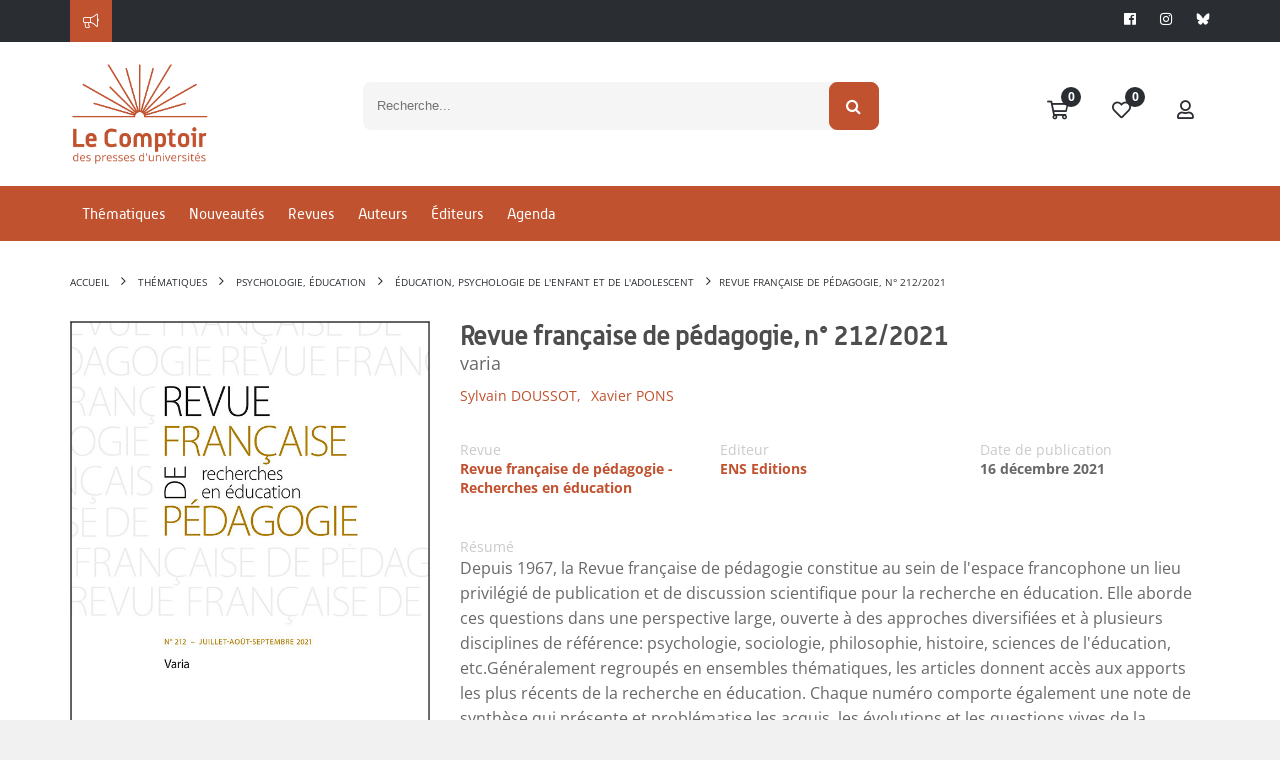

--- FILE ---
content_type: text/css
request_url: https://www.lcdpu.fr/libs/coralTemplate/components/modules/admin/calendar/assets/lib/css/fullcalendar.css
body_size: 9239
content:
/*!
 * FullCalendar v2.6.0 Stylesheet
 * Docs & License: http://fullcalendar.io/
 * (c) 2015 Adam Shaw
 */


.fc {
	direction: ltr;
	text-align: left;
}

.fc-rtl {
	text-align: right;
}

body .fc { /* extra precedence to overcome jqui */
	font-size: 1em;
}


/* Colors
--------------------------------------------------------------------------------------------------*/

.fc-unthemed th,
.fc-unthemed td,
.fc-unthemed thead,
.fc-unthemed tbody,
.fc-unthemed .fc-divider,
.fc-unthemed .fc-row,
.fc-unthemed .fc-popover {
	border-color: #ddd;
}

.fc-unthemed .fc-popover {
	background-color: #fff;
}

.fc-unthemed .fc-divider,
.fc-unthemed .fc-popover .fc-header {
	background: #eee;
}

.fc-unthemed .fc-popover .fc-header .fc-close {
	color: #666;
}

.fc-unthemed .fc-today {
	background: #f5f5f5;
	position: relative;
	color: #fff;
}

.fc-unthemed .fc-day-header.fc-today {
	background: #0093DD;
	position: relative;
	color: #fff;
}

.fc-unthemed .fc-today:after {
	content: '';
	display: block;
	position: absolute;
	width: 30px;
	height: 30px;
	border-radius: 100%;
	background-color: #0093DD;
	right: 3px;
	top: 7px;
	z-index: -1;
}

.fc-unthemed .fc-day-header.fc-today:after {
	width: 0px;
	height: 0px;
}

@media (max-width: 460px) {
	.fc-unthemed .fc-today:after {
		width: 15px;
		height: 15px;
		right: 11px;
		top: 14px;
	}
}

.fc-highlight { /* when user is selecting cells */
	background: #bce8f1;
	opacity: .3;
	filter: alpha(opacity=30); /* for IE */
}

.fc-bgevent { /* default look for background events */
	background: rgb(143, 223, 130);
	opacity: .3;
	filter: alpha(opacity=30); /* for IE */
}

.fc-nonbusiness { /* default look for non-business-hours areas */
	/* will inherit .fc-bgevent's styles */
	background: #d7d7d7;
}


/* Icons (inline elements with styled text that mock arrow icons)
--------------------------------------------------------------------------------------------------*/

.fc-icon {
	display: inline-block;
	width: 1em;
	height: 1em;
	line-height: 1em;
	font-size: 1em;
	text-align: center;
	overflow: hidden;
	font-family: "Courier New", Courier, monospace;

	/* don't allow browser text-selection */
	-webkit-touch-callout: none;
	-webkit-user-select: none;
	-khtml-user-select: none;
	-moz-user-select: none;
	-ms-user-select: none;
	user-select: none;
	}

/*
Acceptable font-family overrides for individual icons:
	"Arial", sans-serif
	"Times New Roman", serif

NOTE: use percentage font sizes or else old IE chokes
*/

.fc-icon:after {
	position: relative;
	margin: 0 -1em; /* ensures character will be centered, regardless of width */
}

.fc-icon-left-single-arrow:after {
	content: "\02039";
	font-weight: bold;
	font-size: 200%;
	top: -7%;
	left: 3%;
}

.fc-icon-right-single-arrow:after {
	content: "\0203A";
	font-weight: bold;
	font-size: 200%;
	top: -7%;
	left: -3%;
}

.fc-icon-left-double-arrow:after {
	content: "\000AB";
	font-size: 160%;
	top: -7%;
}

.fc-icon-right-double-arrow:after {
	content: "\000BB";
	font-size: 160%;
	top: -7%;
}

.fc-icon-left-triangle:after {
	content: "\25C4";
	font-size: 125%;
	top: 3%;
	left: -2%;
}

.fc-icon-right-triangle:after {
	content: "\25BA";
	font-size: 125%;
	top: 3%;
	left: 2%;
}

.fc-icon-down-triangle:after {
	content: "\25BC";
	font-size: 125%;
	top: 2%;
}

.fc-icon-x:after {
	content: "\000D7";
	font-size: 200%;
	top: 6%;
}


/* Buttons (styled <button> tags, normalized to work cross-browser)
--------------------------------------------------------------------------------------------------*/

.fc button {
	/* force height to include the border and padding */
	-moz-box-sizing: border-box;
	-webkit-box-sizing: border-box;
	box-sizing: border-box;

	/* dimensions */
	margin: 0;
	padding: 0 .6em;

	/* text & cursor */
	font-size: 1em; /* normalize */
	white-space: nowrap;
	cursor: pointer;
}

/* Firefox has an annoying inner border */
.fc button::-moz-focus-inner { margin: 0; padding: 0; }
	
.fc-state-default { /* non-theme */
	border: 1px solid;
}

.fc-state-default.fc-corner-left { /* non-theme */
	border-top-left-radius: 4px;
	border-bottom-left-radius: 4px;
}

.fc-state-default.fc-corner-right { /* non-theme */
	border-top-right-radius: 4px;
	border-bottom-right-radius: 4px;
}

/* icons in buttons */

.fc button .fc-icon { /* non-theme */
	position: relative;
	top: -0.05em; /* seems to be a good adjustment across browsers */
	margin: 0 .2em;
	vertical-align: middle;
}
	
/*
  button states
  borrowed from twitter bootstrap (http://twitter.github.com/bootstrap/)
*/

.fc-state-hover,
.fc-state-down,
.fc-state-active,
.fc-state-disabled {
	color: #333333;
	background-color: #e6e6e6;
}

.fc-state-hover {
	color: #333333;
	text-decoration: none;
	background-position: 0 -15px;
	-webkit-transition: background-position 0.1s linear;
	   -moz-transition: background-position 0.1s linear;
	     -o-transition: background-position 0.1s linear;
	        transition: background-position 0.1s linear;
}

.fc-state-down,
.fc-state-active {
	background-color: #cccccc;
	background-image: none;
	box-shadow: inset 0 2px 4px rgba(0, 0, 0, 0.15), 0 1px 2px rgba(0, 0, 0, 0.05);
}

.fc-state-disabled {
	cursor: default;
	background-image: none;
	opacity: 0.65;
	filter: alpha(opacity=65);
	box-shadow: none;
}


/* Buttons Groups
--------------------------------------------------------------------------------------------------*/

.fc-button-group {
	display: inline-block;
}

/*
every button that is not first in a button group should scootch over one pixel and cover the
previous button's border...
*/

.fc .fc-button-group > * { /* extra precedence b/c buttons have margin set to zero */
	float: left;
	margin: 0 0 0 -1px;
}

.fc .fc-button-group > :first-child { /* same */
	margin-left: 0;
}


/* Popover
--------------------------------------------------------------------------------------------------*/

.fc-popover {
	position: absolute;
	box-shadow: 0 2px 6px rgba(0,0,0,.15);
}

.fc-popover .fc-header { /* TODO: be more consistent with fc-head/fc-body */
	padding: 2px 4px;
}

.fc-popover .fc-header .fc-title {
	margin: 0 2px;
}

.fc-popover .fc-header .fc-close {
	cursor: pointer;
}

.fc-ltr .fc-popover .fc-header .fc-title,
.fc-rtl .fc-popover .fc-header .fc-close {
	float: left;
}

.fc-rtl .fc-popover .fc-header .fc-title,
.fc-ltr .fc-popover .fc-header .fc-close {
	float: right;
}

/* unthemed */

.fc-unthemed .fc-popover {
	border-width: 1px;
	border-style: solid;
}

.fc-unthemed .fc-popover .fc-header .fc-close {
	font-size: .9em;
	margin-top: 2px;
}

/* jqui themed */

.fc-popover > .ui-widget-header + .ui-widget-content {
	border-top: 0; /* where they meet, let the header have the border */
}


/* Misc Reusable Components
--------------------------------------------------------------------------------------------------*/

.fc-divider {
	border-style: solid;
	border-width: 1px;
}

hr.fc-divider {
	height: 0;
	margin: 0;
	padding: 0 0 2px; /* height is unreliable across browsers, so use padding */
	border-width: 1px 0;
}

.fc-clear {
	clear: both;
}

.fc-bg,
.fc-bgevent-skeleton,
.fc-highlight-skeleton,
.fc-helper-skeleton {
	/* these element should always cling to top-left/right corners */
	position: absolute;
	top: 0;
	left: 0;
	right: 0;
}

.fc-bg {
	bottom: 0; /* strech bg to bottom edge */
}

.fc-bg table {
	height: 100%; /* strech bg to bottom edge */
}


/* Tables
--------------------------------------------------------------------------------------------------*/

.fc table {
	width: 100%;
	table-layout: fixed;
	border-collapse: collapse;
	border-spacing: 0;
	font-size: 1em; /* normalize cross-browser */
}

.fc th,
.fc td {
	border-style: solid;
	border-width: 1px;
	vertical-align: top;
}

.fc th {
	text-align: center;
	padding: 12px;
	background-color: transparent;
	font-size: 9px;
	color: #888da8;
	text-transform: uppercase;
	border-right-width: 0;
	border-left-width: 0;
}

@media (max-width: 380px) {
	.fc th {
		font-size: 6px;
	}
}

.fc td.fc-today {
	border-style: double; /* overcome neighboring borders */
}

.calendar-btn {
	border-radius: 30px;
	padding: 10px 25px;
	background-color: #f2f3f5;
	float: left;
	font-size: 13px;
}


/* Fake Table Rows
--------------------------------------------------------------------------------------------------*/

.fc .fc-row { /* extra precedence to overcome themes w/ .ui-widget-content forcing a 1px border */
	/* no visible border by default. but make available if need be (scrollbar width compensation) */
	border-style: solid;
	border-width: 0;
	margin-right: 0 !important;
}

.fc-row table {
	/* don't put left/right border on anything within a fake row.
	   the outer tbody will worry about this */
	border-left: 0 hidden transparent;
	border-right: 0 hidden transparent;

	/* no bottom borders on rows */
	border-bottom: 0 hidden transparent; 
}

.fc-row:first-child table {
	border-top: 0 hidden transparent; /* no top border on first row */
}


/* Day Row (used within the header and the DayGrid)
--------------------------------------------------------------------------------------------------*/

.fc-row {
	position: relative;
}

.fc-row .fc-bg {
	z-index: 1;
}

/* highlighting cells & background event skeleton */

.fc-row .fc-bgevent-skeleton,
.fc-row .fc-highlight-skeleton {
	bottom: 0; /* stretch skeleton to bottom of row */
}

.fc-row .fc-bgevent-skeleton table,
.fc-row .fc-highlight-skeleton table {
	height: 100%; /* stretch skeleton to bottom of row */
}

.fc-row .fc-highlight-skeleton td,
.fc-row .fc-bgevent-skeleton td {
	border-color: transparent;
}

.fc-row .fc-bgevent-skeleton {
	z-index: 2;

}

.fc-row .fc-highlight-skeleton {
	z-index: 3;
}

/*
row content (which contains day/week numbers and events) as well as "helper" (which contains
temporary rendered events).
*/

.fc-row .fc-content-skeleton {
	position: relative;
	z-index: 4;
	padding-bottom: 2px; /* matches the space above the events */
}

.fc-row .fc-helper-skeleton {
	z-index: 5;
}

.fc-row .fc-content-skeleton td,
.fc-row .fc-helper-skeleton td {
	/* see-through to the background below */
	background: none; /* in case <td>s are globally styled */
	border-color: transparent;

	/* don't put a border between events and/or the day number */
	border-bottom: 0;
}

.fc-row .fc-content-skeleton tbody td, /* cells with events inside (so NOT the day number cell) */
.fc-row .fc-helper-skeleton tbody td {
	/* don't put a border between event cells */
	border-top: 0;
}


/* Scrolling Container
--------------------------------------------------------------------------------------------------*/

.fc-scroller { /* this class goes on elements for guaranteed vertical scrollbars */
	overflow-y: scroll;
	overflow-x: hidden;
}

.fc-scroller > * { /* we expect an immediate inner element */
	position: relative; /* re-scope all positions */
	width: 100%; /* hack to force re-sizing this inner element when scrollbars appear/disappear */
	overflow: hidden; /* don't let negative margins or absolute positioning create further scroll */
}


/* Global Event Styles
--------------------------------------------------------------------------------------------------*/

.fc-event {
	position: relative; /* for resize handle and other inner positioning */
	display: block; /* make the <a> tag block */
	font-size: .85em;
	line-height: 1.3;
	border-radius: 3px;
	border: 1px solid #3a87ad; /* default BORDER color */
	background-color: #3a87ad; /* default BACKGROUND color */
	font-weight: normal; /* undo jqui's ui-widget-header bold */
}

/* overpower some of bootstrap's and jqui's styles on <a> tags */
.fc-event,
.fc-event:hover,
.ui-widget .fc-event {
	color: #fff; /* default TEXT color */
	text-decoration: none; /* if <a> has an href */
}

.fc-event[href],
.fc-event.fc-draggable {
	cursor: pointer; /* give events with links and draggable events a hand mouse pointer */
}

.fc-not-allowed, /* causes a "warning" cursor. applied on body */
.fc-not-allowed .fc-event { /* to override an event's custom cursor */
	cursor: not-allowed;
}

.fc-event .fc-bg { /* the generic .fc-bg already does position */
	z-index: 1;
	background: #fff;
	opacity: .25;
	filter: alpha(opacity=25); /* for IE */
}

.fc-event .fc-content {
	position: relative;
	z-index: 2;
}

.fc-event .fc-resizer {
	position: absolute;
	z-index: 3;
}


/* Horizontal Events
--------------------------------------------------------------------------------------------------*/

/* events that are continuing to/from another week. kill rounded corners and butt up against edge */

.fc-ltr .fc-h-event.fc-not-start,
.fc-rtl .fc-h-event.fc-not-end {
	margin-left: 0;
	border-left-width: 0;
	padding-left: 1px; /* replace the border with padding */
	border-top-left-radius: 0;
	border-bottom-left-radius: 0;
}

.fc-ltr .fc-h-event.fc-not-end,
.fc-rtl .fc-h-event.fc-not-start {
	margin-right: 0;
	border-right-width: 0;
	padding-right: 1px; /* replace the border with padding */
	border-top-right-radius: 0;
	border-bottom-right-radius: 0;
}

/* resizer */

.fc-h-event .fc-resizer { /* positioned it to overcome the event's borders */
	top: -1px;
	bottom: -1px;
	left: -1px;
	right: -1px;
	width: 5px;
}

/* left resizer  */
.fc-ltr .fc-h-event .fc-start-resizer,
.fc-ltr .fc-h-event .fc-start-resizer:before,
.fc-ltr .fc-h-event .fc-start-resizer:after,
.fc-rtl .fc-h-event .fc-end-resizer,
.fc-rtl .fc-h-event .fc-end-resizer:before,
.fc-rtl .fc-h-event .fc-end-resizer:after {
	right: auto; /* ignore the right and only use the left */
	cursor: w-resize;
}

/* right resizer */
.fc-ltr .fc-h-event .fc-end-resizer,
.fc-ltr .fc-h-event .fc-end-resizer:before,
.fc-ltr .fc-h-event .fc-end-resizer:after,
.fc-rtl .fc-h-event .fc-start-resizer,
.fc-rtl .fc-h-event .fc-start-resizer:before,
.fc-rtl .fc-h-event .fc-start-resizer:after {
	left: auto; /* ignore the left and only use the right */
	cursor: e-resize;
}


/* DayGrid events
----------------------------------------------------------------------------------------------------
We use the full "fc-day-grid-event" class instead of using descendants because the event won't
be a descendant of the grid when it is being dragged.
*/

.fc-day-grid-event {
	margin: 1px 2px 0; /* spacing between events and edges */
	padding: 0 1px;
}


.fc-day-grid-event .fc-content { /* force events to be one-line tall */
	white-space: nowrap;
	overflow: hidden;
}

.fc-day-grid-event .fc-time {
	font-weight: bold;
}

.fc-day-grid-event .fc-resizer { /* enlarge the default hit area */
	left: -3px;
	right: -3px;
	width: 7px;
}


/* Event Limiting
--------------------------------------------------------------------------------------------------*/

/* "more" link that represents hidden events */

a.fc-more {
	margin: 1px 3px;
	font-size: .85em;
	cursor: pointer;
	text-decoration: none;
}

a.fc-more:hover {
	text-decoration: underline;
}

.fc-limited { /* rows and cells that are hidden because of a "more" link */
	display: none;
}

/* popover that appears when "more" link is clicked */

.fc-day-grid .fc-row {
	z-index: 1; /* make the "more" popover one higher than this */
}

.fc-more-popover {
	z-index: 2;
	width: 220px;
}

.fc-more-popover .fc-event-container {
	padding: 10px;
}


/* Now Indicator
--------------------------------------------------------------------------------------------------*/

.fc-now-indicator {
	position: absolute;
	border: 0 solid red;
}

/* Toolbar
--------------------------------------------------------------------------------------------------*/

.fc-toolbar {
	text-align: center;
}

.fc-toolbar h2 {
	font-size: 14px;
}

.fc-toolbar .fc-button-group .fc-next-button,
.fc-toolbar .fc-button-group .fc-prev-button {
	border-radius: 0;
	background-color: transparent;
	transition: all .3s ease;
	border: none;
}

.fc-toolbar .fc-button-group .fc-button.fc-next-button,
.fc-toolbar .fc-button-group .fc-button.fc-prev-button {
	border-left: none;
}

.fc-toolbar .fc-button-group .fc-month-button,
.fc-toolbar .fc-button-group .fc-agendaWeek-button,
.fc-toolbar .fc-button-group .fc-agendaDay-button {
	border: none;
	background-color: transparent;
	text-transform: capitalize;
	color: #9699a6;
	padding: 15px 20px;
	border-radius: 0;
	box-shadow: none;
}

.fc-toolbar .fc-button-group .fc-month-button:after,
.fc-toolbar .fc-button-group .fc-agendaWeek-button:after,
.fc-toolbar .fc-button-group .fc-agendaDay-button:after {
	content: '';
	display: block;
	position: absolute;
	width: 100%;
	height: 3px;
	bottom: 0;
	left: 0;
	opacity: 0;
	transition: all .3s ease;
}

.fc-toolbar .fc-button-group .fc-month-button.fc-state-active:after,
.fc-toolbar .fc-button-group .fc-agendaWeek-button.fc-state-active:after,
.fc-toolbar .fc-button-group .fc-agendaDay-button.fc-state-active:after {
	opacity: 1;
}

.fc-toolbar .fc-button-group .fc-button.fc-state-active {
	color: #0093dd;
    fill: #0093dd;
}

.fc-toolbar .fc-button-group .fc-button.fc-state-active svg {
	color: #0093dd;
    fill: #0093dd;
}

.fc-toolbar .fc-button-group .fc-button {
}

.fc-toolbar .fc-button-group .fc-button svg {
	width: 18px;
	height: 22px;
	fill: #c2c5d9;
}

.fc-toolbar .fc-button-group .fc-icon {
	color: #888da8;
}

.fc-toolbar .fc-left {
	float: left;
	padding-top: 13px;
}

.fc-toolbar .fc-right {
	float: right;
}

.fc-toolbar .fc-center {
	display: inline-block;
	padding: 10px 0;
}

/* the things within each left/right/center section */
.fc .fc-toolbar > * > * { /* extra precedence to override button border margins */
	float: left;
	margin-left: .75em;
}

/* the first thing within each left/center/right section */
.fc .fc-toolbar > * > :first-child { /* extra precedence to override button border margins */
	margin-left: 0;
}
	
/* title text */

.fc-toolbar h2 {
	margin: 0;
	text-transform: uppercase;
}

/* button layering (for border precedence) */

.fc-toolbar button {
	position: relative;
}

.fc-toolbar .fc-state-hover,
.fc-toolbar .ui-state-hover {
	z-index: 2;
}
	
.fc-toolbar .fc-state-down {
	z-index: 3;
}

.fc-toolbar .fc-state-active,
.fc-toolbar .ui-state-active {
	z-index: 4;
}

.fc-toolbar button:focus {
	z-index: 5;
}


/* View Structure
--------------------------------------------------------------------------------------------------*/

/* undo twitter bootstrap's box-sizing rules. normalizes positioning techniques */
/* don't do this for the toolbar because we'll want bootstrap to style those buttons as some pt */
.fc-view-container *,
.fc-view-container *:before,
.fc-view-container *:after {
	-webkit-box-sizing: content-box;
	   -moz-box-sizing: content-box;
	        box-sizing: content-box;
}

.fc-view, /* scope positioning and z-index's for everything within the view */
.fc-view > table { /* so dragged elements can be above the view's main element */
	position: relative;
	z-index: 1;
}

/* BasicView
--------------------------------------------------------------------------------------------------*/

/* day row structure */

.fc-basicWeek-view .fc-content-skeleton,
.fc-basicDay-view .fc-content-skeleton {
	/* we are sure there are no day numbers in these views, so... */
	padding-top: 1px; /* add a pixel to make sure there are 2px padding above events */
	padding-bottom: 1em; /* ensure a space at bottom of cell for user selecting/clicking */
}

.fc-basic-view .fc-body .fc-row {
	min-height: 4em; /* ensure that all rows are at least this tall */
}

/* a "rigid" row will take up a constant amount of height because content-skeleton is absolute */

.fc-row.fc-rigid {
	overflow: hidden;
}

.fc-row.fc-rigid .fc-content-skeleton {
	position: absolute;
	top: 0;
	left: 0;
	right: 0;
}

/* week and day number styling */

.fc-basic-view .fc-week-number,
.fc-basic-view .fc-day-number {
	padding: 0 2px;
}

.fc-basic-view td.fc-week-number span,
.fc-basic-view td.fc-day-number {
	padding-top: 2px;
	padding-bottom: 2px;
}

.fc-basic-view .fc-week-number {
	text-align: center;
}

.fc-basic-view .fc-week-number span {
	/* work around the way we do column resizing and ensure a minimum width */
	display: inline-block;
	min-width: 1.25em;
}

.fc-ltr .fc-basic-view .fc-day-number {
    text-align: right;
    font-size: 12px;
    display: block;
    padding: 13px 10px;
}

.fc-rtl .fc-basic-view .fc-day-number {
	text-align: right;
}

.fc-day-number.fc-other-month {
	opacity: 0.3;
	filter: alpha(opacity=30); /* for IE */
	/* opacity with small font can sometimes look too faded
	   might want to set the 'color' property instead
	   making day-numbers bold also fixes the problem */
}

/* AgendaView all-day area
--------------------------------------------------------------------------------------------------*/

.fc-agenda-view .fc-day-grid {
	position: relative;
	z-index: 2; /* so the "more.." popover will be over the time grid */
}

.fc-agenda-view .fc-day-grid .fc-row {
	min-height: 3em; /* all-day section will never get shorter than this */
}

.fc-agenda-view .fc-day-grid .fc-row .fc-content-skeleton {
	padding-top: 1px; /* add a pixel to make sure there are 2px padding above events */
	padding-bottom: 1em; /* give space underneath events for clicking/selecting days */
}


/* TimeGrid axis running down the side (for both the all-day area and the slot area)
--------------------------------------------------------------------------------------------------*/

.fc .fc-axis { /* .fc to overcome default cell styles */
	vertical-align: middle;
	padding: 0 4px;
	white-space: nowrap;
}

.fc-ltr .fc-axis {
	text-align: right;
}

.fc-rtl .fc-axis {
	text-align: left;
}

.ui-widget td.fc-axis {
	font-weight: normal; /* overcome jqui theme making it bold */
}


/* TimeGrid Structure
--------------------------------------------------------------------------------------------------*/

.fc-time-grid-container, /* so scroll container's z-index is below all-day */
.fc-time-grid { /* so slats/bg/content/etc positions get scoped within here */
	position: relative;
	z-index: 1;
}

.fc-time-grid {
	min-height: 100%; /* so if height setting is 'auto', .fc-bg stretches to fill height */
}

.fc-time-grid table { /* don't put outer borders on slats/bg/content/etc */
	border: 0 hidden transparent;
}

.fc-time-grid > .fc-bg {
	z-index: 1;
}

.fc-time-grid .fc-slats,
.fc-time-grid > hr { /* the <hr> AgendaView injects when grid is shorter than scroller */
	position: relative;
	z-index: 2;
}

.fc-time-grid .fc-content-col {
	position: relative; /* because now-indicator lives directly inside */
}

.fc-time-grid .fc-content-skeleton {
	position: absolute;
	z-index: 3;
	top: 0;
	left: 0;
	right: 0;
}

/* divs within a cell within the fc-content-skeleton */

.fc-time-grid .fc-business-container {
	position: relative;
	z-index: 1;
}

.fc-time-grid .fc-bgevent-container {
	position: relative;
	z-index: 2;
}

.fc-time-grid .fc-highlight-container {
	position: relative;
	z-index: 3;
}

.fc-time-grid .fc-event-container {
	position: relative;
	z-index: 4;
}

.fc-time-grid .fc-now-indicator-line {
	z-index: 5;
}

.fc-time-grid .fc-helper-container { /* also is fc-event-container */
	position: relative;
	z-index: 6;
}


/* TimeGrid Slats (lines that run horizontally)
--------------------------------------------------------------------------------------------------*/

.fc-time-grid .fc-slats td {
	height: 1.5em;
	border-bottom: 0; /* each cell is responsible for its top border */
	font-size: 9px;
	font-weight: 500;
	background-color: #fff;
}

.fc-time-grid .fc-slats .fc-minor td {
	border-top-style: dotted;
	background-color: #fff;
}

.fc-time-grid .fc-slats .ui-widget-content { /* for jqui theme */
	background: none; /* see through to fc-bg */
}


/* TimeGrid Highlighting Slots
--------------------------------------------------------------------------------------------------*/

.fc-time-grid .fc-highlight-container { /* a div within a cell within the fc-highlight-skeleton */
	position: relative; /* scopes the left/right of the fc-highlight to be in the column */
}

.fc-time-grid .fc-highlight {
	position: absolute;
	left: 0;
	right: 0;
	/* top and bottom will be in by JS */
}


/* TimeGrid Event Containment
--------------------------------------------------------------------------------------------------*/

.fc-ltr .fc-time-grid .fc-event-container { /* space on the sides of events for LTR (default) */
	margin: 0 2.5% 0 2px;
}

.fc-rtl .fc-time-grid .fc-event-container { /* space on the sides of events for RTL */
	margin: 0 2px 0 2.5%;
}

.fc-time-grid .fc-event,
.fc-time-grid .fc-bgevent {
	position: absolute;
	z-index: 1; /* scope inner z-index's */
}

.fc-time-grid .fc-bgevent {
	/* background events always span full width */
	left: 0;
	right: 0;
}


/* Generic Vertical Event
--------------------------------------------------------------------------------------------------*/

.fc-v-event.fc-not-start { /* events that are continuing from another day */
	/* replace space made by the top border with padding */
	border-top-width: 0;
	padding-top: 1px;

	/* remove top rounded corners */
	border-top-left-radius: 0;
	border-top-right-radius: 0;
}

.fc-v-event.fc-not-end {
	/* replace space made by the top border with padding */
	border-bottom-width: 0;
	padding-bottom: 1px;

	/* remove bottom rounded corners */
	border-bottom-left-radius: 0;
	border-bottom-right-radius: 0;
}


/* TimeGrid Event Styling
----------------------------------------------------------------------------------------------------
We use the full "fc-time-grid-event" class instead of using descendants because the event won't
be a descendant of the grid when it is being dragged.
*/

.fc-time-grid-event {
	overflow: hidden; /* don't let the bg flow over rounded corners */
}

.fc-time-grid-event .fc-time,
.fc-time-grid-event .fc-title {
	padding: 0 1px;
}

.fc-time-grid-event .fc-time {
	display: none;
}

/* short mode, where time and title are on the same line */

.fc-time-grid-event.fc-short .fc-content {
	/* don't wrap to second line (now that contents will be inline) */
	white-space: nowrap;
}

.fc-time-grid-event.fc-short .fc-time,
.fc-time-grid-event.fc-short .fc-title {
	/* put the time and title on the same line */
	display: inline-block;
	vertical-align: top;
}

.fc-time-grid-event.fc-short .fc-time span {
	display: none; /* don't display the full time text... */
}

.fc-time-grid-event.fc-short .fc-time:before {
	content: attr(data-start); /* ...instead, display only the start time */
}

.fc-time-grid-event.fc-short .fc-time:after {
	content: "\000A0-\000A0"; /* seperate with a dash, wrapped in nbsp's */
}

.fc-time-grid-event.fc-short .fc-title {
	font-size: .85em; /* make the title text the same size as the time */
	padding: 0; /* undo padding from above */
}

/* resizer */

.fc-time-grid-event .fc-resizer {
	left: 0;
	right: 0;
	bottom: 0;
	height: 8px;
	overflow: hidden;
	line-height: 8px;
	font-size: 11px;
	font-family: monospace;
	text-align: center;
	cursor: s-resize;
}

.fc-time-grid-event .fc-resizer:after {
	content: "=";
}


/* Now Indicator
--------------------------------------------------------------------------------------------------*/

.fc-time-grid .fc-now-indicator-line {
	border-top-width: 1px;
	left: 0;
	right: 0;
}

/* arrow on axis */

.fc-time-grid .fc-now-indicator-arrow {
	margin-top: -5px; /* vertically center on top coordinate */
}

.fc-ltr .fc-time-grid .fc-now-indicator-arrow {
	left: 0;
	/* triangle pointing right... */
	border-width: 5px 0 5px 6px;
	border-top-color: transparent;
	border-bottom-color: transparent;
}

.fc-rtl .fc-time-grid .fc-now-indicator-arrow {
	right: 0;
	/* triangle pointing left... */
	border-width: 5px 6px 5px 0;
	border-top-color: transparent;
	border-bottom-color: transparent;
}



.fc .date {
	margin-bottom: 0;
}

.fc .date span {
	color: #888da8;
}

.fc .nav-link {
	padding: 17px 20px;
}

@media (max-width: 420px) {
	.fc .nav-link {
		padding: 18px 5px;
	}
}

.fc .nav-tabs {
	border-bottom: 0;
}

.fc .nav-item {
	margin-left: 0;
}

.fc .nav-tabs .nav-link {
	fill: #c2c5d9;
	border-radius: 0;
	border-top: 0;
	border-bottom: 0;
	border-color: #e6ecf5;
}

.fc .nav-tabs .nav-link.active {
	fill: #08ddc1;
	border-top: 0;
	border-bottom: 0;
	border-color: #e6ecf5;
}

.calendar-block-events {
	text-align: left;
	margin: 10px -8px 0;
}

.calendar-block-events li {
	font-size: 9px;
	font-weight: 500;
	white-space: nowrap;
	overflow: hidden;
	text-overflow: ellipsis;
	cursor: pointer;
}

.calendar-block-events .event-status {
	display: inline-block;
	width: 4px;
	height: 4px;
	margin-right: 6px;
	border-radius: 100%;
	margin-bottom: 2px;
}

.event-status.uncompleted {
	background-color: #9a9fbf;
}

.event-status.completed {
	background-color: #08ddc1;
}

.event-status.b-day {
	background-color: #38a9ff;
}

.fc-agendaDay-view .calendar-block-events {
	margin: 4px 0 0 3px;
}

.fc-agendaWeek-view .calendar-block-events {
	margin: 4px 0 0 3px;
}

.fc-today-button{
    display: inline-block;
    padding: 6px 12px;
    margin-bottom: 0;
    font-size: 14px;
    font-weight: normal;
    line-height: 1.428571429;
    text-align: center;
    white-space: nowrap;
    vertical-align: middle;
    cursor: pointer;
    background-image: none;
    border: 1px solid transparent;
    border-radius: 4px;
    -webkit-user-select: none;
    -moz-user-select: none;
    -ms-user-select: none;
    -o-user-select: none;
    user-select: none;
    text-shadow: none;
    box-shadow: none !important;
    -moz-box-shadow: none !important;
    -webkit-box-shadow: none !important;
    background: #424242;
    border-color: #424242;
    color: #ffffff;
}

.fc-today-button:hover{
	background: none;
    color: #424242;
}

.fc-today-button.fc-state-disabled{
	background: none;
	cursor: inherit;
    color: #424242;
}


--- FILE ---
content_type: application/javascript
request_url: https://www.lcdpu.fr/libs/olly/medias.js?v=0.9
body_size: 4482
content:
window.Medias = {

	embed: function (url, element){
		return Medias.render(Medias.parseURL(url), element);
	},

	preview: function (){
		return "1234";
	},

	richify: function (){
		return "1234";
	},

	/**/
		display: function (template, data, element) {
			if(template && element) {
				$(element).html(Medias.generate(template.markup, data));
				$(element).addClass('loaded');
			}else{
				$(element).html(data);
				$(element).addClass('loaded');
			}
		},

		findDomain: function (URL) {
				var domainName, domainNameIndex, domainNames;
				domainNames = URL.hostname.split('.');

				for (domainNameIndex in domainNames) {
						domainName = domainNames[domainNameIndex];
						if (Medias.domains[domainName] !== undefined) {
								break;
						}
				}

		return Medias.domains[domainName];
		},

		findExtension: function (URL) {
				var extensionName, extensionNames;

				extensionNames = URL.pathname.split('.');
				extensionName = extensionNames[extensionNames.length-1];

				return Medias.extensions[extensionName];
		},

		generate: function (template, data) {
				var field, output;

		output = template;

		if(output) {
			for (field in data) {
				output = output.replace(new RegExp("{{" + field + "}}", "g"), data[field]);
			}
		}

		return output;
		},

		loadScript: function (element, src) {
		if(element && src) {
			var script = $("<script></script>");
			script.attr('type', 'text/javascript');
			script.attr('src', src);
			$(element).append(script);
		}
		},

		parseURL: function (URLString) {
				var cleanPathchunks, parser, pathchunks, pathchunkIndex, query, queryIndex, queryPairs, queryPair, queryString, search;

				parser = document.createElement('a');
				parser.href = URLString;

				query = {};
				cleanPathchunks = [];

				if (parser.search) {
						search = parser.search;
				} else {
						var splitURL = URLString.replace(/#.+/, "").split('?');
						if (splitURL.length == 2) {
								search = "?" + splitURL[1];
						}else{
								search = "";
						}
				}

				if (search && search[0] === "?") {
						queryString = search.slice(1, search.length);
						queryPairs = queryString.split("&");
						for (queryIndex = 0; queryIndex < queryPairs.length; queryIndex += 1) {
								queryPair = queryPairs[queryIndex].split("=");
								query[queryPair[0]] = queryPair[1];
						}
				}

				if (parser.pathname !== "") {
						pathchunks = parser.pathname.split("/");
						for (pathchunkIndex = 0; pathchunkIndex < pathchunks.length; pathchunkIndex += 1) {
								if (pathchunks[pathchunkIndex]) {
										cleanPathchunks.push(pathchunks[pathchunkIndex]);
								}
						}
				}

				return {
						url: URLString,							 // => "http://example.com:3000/pathname/?search=test#hash"
						protocol: parser.protocol,		// => "http:"
						hostname: parser.hostname,		// => "example.com"
						port: parser.port,						// => "3000"
						pathname: parser.pathname,		// => "/pathname/"
						pathchunks: cleanPathchunks,	// => ["pathname"]
						querystring: queryString,		 // => "search=test"
						query: query,								 // => {search: "test"}
						hash: parser.hash,						// => "#hash"
						host: parser.host						 // => "example.com:3000"
				};
		},

		render: function (URL, element) {
			var src, definition, domainName, extensionName, field, scriptIndex;

			domain = Medias.findDomain(URL);
			extension = Medias.findExtension(URL);

			if (domain || extension) {
				definition = (domain || extension)(URL);

				if(definition) {
					if (definition.template && definition.template.scripts) {
						for (scriptIndex = 0; scriptIndex < definition.template.scripts.length; scriptIndex += 1) {
							src = definition.template.scripts[scriptIndex];
							Medias.loadScript(element, Medias.generate(src, definition.data));
						}
					}

					Medias.display(definition.template, definition.data, element);

					return true;

				} else {
					return false;
				}

			} else {

				var abstract = $(element[0]).attr('data-url');
				var id = $(element[0]).attr('data-id');
				var details = abstract.split('|#|');
				var content = "";

				if($(element[0]).hasClass('link')){
					if(details[3] != ''){
							let linkProxy = toHex(details[3]);
							content = '<div class="row">' +
											'<a target="_blank" href="' + details[0] + '">' +
												'<div class="col-md-12">' +
													'<div style="background-image:url(/proxy/'+ linkProxy.substring(0, 40) +'.jpg?href=' + details[3] + ');	margin-left: -1px; background-size: cover; background-position: 50% 50%; background-repeat: no-repeat; height: 350px;">' +
														'<img style="visibility: hidden" src="/proxy/'+ linkProxy.substring(0, 40) +'.jpg?href=' + details[3] + '" alt="Image de l\'article" />' +
													'</div>' +
												'</div>' +
											'</a>' +
											'<div class="col-md-12" style="position: initial;">' +
								 				'<div class="innerAll" style="position: initial;">' +
													'<div class="title"><a target="_blank" href="' + details[0] + '"><span class="truncate" data-limit="85">' + details[1] + '</span></a></div>' +
													'<div class="desc truncate" data-limit="145">' + details[2] + '</div>' +
													'<div class="website">' + URL.hostname + '</div>' +
											 	'</div>' +
									 		'</div>' +
										'</div>';
					}else{
						content = '<div class="row">' +
										'<div class="col-md-12" style="position: initial;">' +
											 '<div class="innerAll" style="position: initial;">' +
													'<div class="title" style="height: auto;"><a target="_blank" href="' + details[0] + '"><span class="truncate" data-limit="85">' + details[1] + '</span></a></div>' +
													'<div class="desc truncate" style="margin-bottom: 10px;" data-limit="145">' + details[2] + '</div>' +
													'<div class="website" style="position: initial;">' + URL.hostname + '</div>' +
											 '</div>' +
									 	'</div>' +
									'</div>';
					}
				}else if($(element[0]).hasClass('live')){
					var livesArray = abstract.split('|#|');
					var iframes = "";
					var languages = '<select class="selectLanguageLive" style="border: none;background: transparent;float: right;margin-left: 10px;padding: 0px;">';
					var comments = "";

					$.each(livesArray, function(i, live){
						var infoLive = live.split('_');
						var hide = '';
						if(i > 0){
							hide = "hide2"
						}
						languages += '<option data-url="'+ infoLive[1] +'" style="color: #333">'+ infoLive[0] +'</option>';
					})
					
					languages += '</select>';

					element.parents('.box-generic').find('.languageSelectContainer').html(languages)

					content = '<div class="abstractContent responsive video" style="padding-bottom: 56%" data-url=""></div>';
					
				}else{
					var extension = details[0].split('.').pop().toLowerCase();
					var icon;
					switch(extension){
						case "pdf":
							icon = '<i class="fa fa-fw fa-file-pdf-o" style="color : #F7886E"></i>';
							break;
						case "xsl":
						case "xslx":
						case "csv":
							icon = '<i class="fa fa-fw fa-file-excel-o" style="color : #1B7046"></i>';
							break;
						case "doc":
						case "docx":
							icon = '<i class="fa fa-fw fa-file-word-o" style="color : #2C5593"></i>';
							break;
						case "zip":
						case "rar":
							icon = '<i class="fa fa-fw fa-file-archive-o" style="color : #DDBB84"></i>';
							break;
						case "ppt":
							icon = '<i class="fa fa-fw fa-file-powerpoint-o" style="color : #D04423"></i>';
							break;
						case "html":
						case "html":
						case "php":
						case "xsl":
						case "asp":
						case "css":
							icon = '<i class="fa fa-fw fa-file-code-o"></i>';
							break;
						case "mp3":
						case "wave":
						case "flac":
							icon = '<i class="fa fa-fw fa-file-sound-o"></i>';
							break;
						case "mp4":
						case "avi":
							icon = '<i class="fa fa-fw fa-file-video-o"></i>';
							break;
						case "txt":
							icon = '<i class="fa fa-fw fa-file-txt-o"></i>';
							break;
						default:
							icon = '<i class="fa fa-fw fa-file-o"></i>';
							break;
					}

					var bytes = details[1];
					var decimals = 2;
				   	var k = 1000;
				   	var dm = decimals + 1 || 3;
				   	var sizes = ['Bytes', 'KB', 'MB', 'GB', 'TB', 'PB', 'EB', 'ZB', 'YB'];
				   	var i = Math.floor(Math.log(bytes) / Math.log(k));
				   

					content = '<div class="row">' +
									'<div class="col-xs-4 text-center">' +
										icon +
									'</div>' +
									'<div class="col-xs-8">' +
										'<div class="title"><a target="_blank" href="/GED/content/'+ id +'.'+ extension +'">'+ details[0] +'</a></div>' +
										'<div class="size">'+ parseFloat((bytes / Math.pow(k, i)).toFixed(dm)) + ' ' + sizes[i] +'</div>' +
										'<a target="_blank" href="/GED/content/'+ id +'.'+ extension +'" class="btn btn-primary">Télécharger</a>' +
									'</div>' +
								'</div>';
				}
				


				Medias.display('', content, element);
			}
		},

	/**/
		domains : {
				// Youtube.com Video Structure
				youtube: function (URL) {
						return {
								template : {
					markup: '<iframe width="500" height="280" src="{{embedURL}}" frameborder="0" allowfullscreen></iframe>'
				},
				data: {
										embedURL: 'https://www.youtube.com/embed/' + URL.query.v
								}
						};
				},

				// Youtu.be Video Structure
				youtu: function (URL) {
						return {
								template : {
					markup: '<iframe width="500" height="280" src="{{embedURL}}" frameborder="0" allowfullscreen></iframe>'
				},
								data: {
										embedURL: 'https://www.youtube.com/embed/' + URL.pathname.slice(1, URL.pathname.length)
								}
						};
				},

				// Livestream.com Structure
				livestream: function (URL) {
					return {
						template : {
							markup: '<iframe id="ls_embed_1466092973" src="{{embedURL}}" width="640" height="360" frameborder="0" scrolling="no"></iframe><script type="text/javascript" data-embed_id="ls_embed_1466092973" src="//livestream.com/assets/plugins/referrer_tracking.js"></script>'
						},
						data: {
							embedURL: URL.url + '?enableInfoAndActivity=true&autoPlay=true&mute=false'
						}
					};
				},

				// Vimeo.com Video Structure
				vimeo: function (URL) {
					return {
						template : {
							markup: '<iframe src="{{embedURL}}" width="420" height="345" frameborder="0" webkitallowfullscreen mozallowfullscreen allowfullscreen></iframe>'
						},
						data: {
							embedURL: '//player.vimeo.com/video/' + URL.pathchunks[0]
						}
					};
				},

				// Dailymotion.com Video Structure
				dailymotion: function (URL) {
					return {
						template : {
							markup: '<iframe frameborder="0" width="420" height="345" src="{{embedURL}}" allowfullscreen></iframe>'
						},
						data: {
							 embedURL: 'https://www.dailymotion.com/embed/video/' + URL.pathchunks[1]
						}
					};
				},

				// dai.ly Video Structure
				dai: function (URL) {
					return {
						template : {
							markup: '<iframe frameborder="0" width="420" height="345" src="{{embedURL}}" allowfullscreen></iframe>'
						},
						data: {
							 embedURL: 'https://www.dailymotion.com/embed/video/' + URL.pathchunks[0]
						}
					};
				},

				// Vine.com Video Structure
				vine: function (URL) {
					return {
						template : {
							markup: '<iframe class="vine-embed" src="{{embedURL}}" width="420" height="345" frameborder="0"></iframe><script async src="//platform.vine.co/static/scripts/embed.js" charset="utf-8"></script>'
						},
						data: {
						 	embedURL: 'https://vine.co/v/' + URL.pathchunks[1] + '/embed/simple'
						}
					};
				},

				// Ted.com Video Structure
				ted: function (URL) {
					return {
						template : {
							markup: '<iframe src="{{embedURL}}" width="420" height="345" frameborder="0" scrolling="no" webkitAllowFullScreen mozallowfullscreen allowFullScreen></iframe>'
						},
						data: {
							 embedURL: 'https://embed.ted.com/talks/' + URL.pathchunks[1] + '.html'
						}
					};
				},

				// Imgur Image Structure
				imgur: function (URL) {
					return {
						template : {
							markup: '<img src="{{embedURL}}" />'
						},
						data: {
							embedURL: 'https://i.imgur.com/' + URL.pathchunks[0] + '.gif'
						}
					};
				},

				// Twitter Structure
				twitter: function (URL) {
					var markup = (URL.pathchunks.length === 1 ? '<a class="twitter-timeline" href="{{embedURL}}"></a>' : '<blockquote class="twitter-tweet" lang="en"><p> <a href="{{embedURL}}"></a></blockquote>');

					return {
						template : {
							markup: markup,
							scripts: ['//platform.twitter.com/widgets.js']
						},
						data: {
								embedURL: URL.url
						}
					};
				},

				// Soundcloud Structure
				soundcloud: function (URL) {
						return {
								template : {
					markup: '<iframe width="100%" height="166" scrolling="no" frameborder="no" src="https://w.soundcloud.com/player/?url={{embedURL}}"></iframe>'
				},
								data: {
										embedURL: URL.url
								}
						};
				},

				// Spotify Structure
				spotify: function (URL) {
						return {
								template : {
					markup: '<iframe src="https://embed.spotify.com/?uri=spotify:track:{{embedID}}" width="300" height="380" frameborder="0" allowtransparency="true"></iframe>'
				},
								data: {
										embedID: URL.pathchunks[1]
								}
						};
				},

				// Twitch Structure
				twitch: function (URL) {
					return {
						template : {
							markup: '<iframe src="https://player.twitch.tv/?channel={{channel}}&autoplay=false" frameborder="0" allowfullscreen="true" scrolling="no" height="378" width="620"></iframe><a href="https://www.twitch.tv/{{channel}}?tt_content=text_link&tt_medium=live_embed" style="padding:2px 0px 4px; display:block; width:345px; font-weight:normal; font-size:10px; text-decoration:underline;">Regardez une vidéo en direct de {{channel}} sur www.twitch.tv</a>'
						},
						data: {
								channel: URL.pathchunks[0]
						}
					};
				},
				// Twitch Structure
				lelectrophone: function (URL) {
						console.log(URL);
						var res = URL.pathname.split("/");
						console.log(res[4]);
						return {
								template : {
									markup: '<iframe src="http://www.lelectrophone.fr/embed/l/{{embedID}}/" frameborder="0" width="100%" height="200" scrolling="no"></iframe>'
								},
								data: {
								embedID: res[4]
								}
						};
				},
		},

		extensions : {
				// Image Structure
				"image": function (URL) {
						return {
								template : {
					markup: '<img src="{{embedURL}}" />'
				},
								data: {
										embedURL: URL.url
								}
						};
				},

				// HTML5 Video Structure
				"video": function (URL) {
						return {
								template : {
					markup: '<video src="{{embedURL}}" controls="true" autoplay loop></video>'
				},
								data: {
										embedURL: URL.url
								}
						};
				},

				// HTML5 Video Structure
				"audio": function (URL) {
						return {
								template : {
					markup: '<audio src="{{embedURL}}" controls="true"></audio>'
				},
								data: {
										embedURL: URL.url
								}
						};
				}
		}

}

window.Medias.extensions.jpg = window.Medias.extensions.image;
window.Medias.extensions.jpeg = window.Medias.extensions.image;
window.Medias.extensions.png = window.Medias.extensions.image;
window.Medias.extensions.gif = window.Medias.extensions.image;
window.Medias.extensions.bmp = window.Medias.extensions.image;

window.Medias.extensions.mp4 = window.Medias.extensions.video;
window.Medias.extensions.ogv = window.Medias.extensions.video;
window.Medias.extensions.webm = window.Medias.extensions.video;

window.Medias.extensions.ogg = window.Medias.extensions.audio;
window.Medias.extensions.mp3 = window.Medias.extensions.audio;
